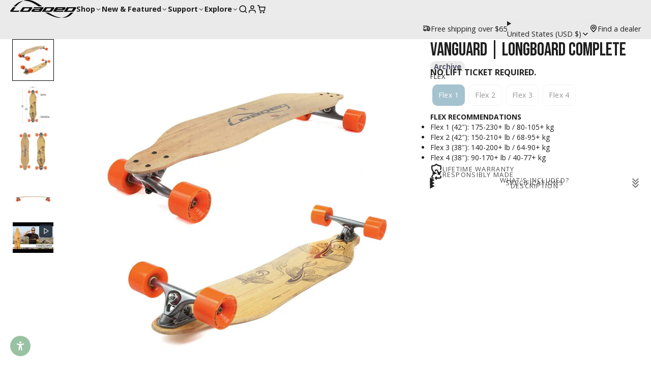

--- FILE ---
content_type: text/css
request_url: https://www.loadedboards.com/cdn/shop/t/105/assets/main-nav-grid.css?v=27289291503253874511764710722
body_size: -176
content:
.\#main-nav-grid{--main-nav-grid-_columns: var(--main-nav-grid-columns, 4);--main-nav-grid-gap: var(--glob-gutter);--main-nav-grid-title-size: 1.25rem;--main-nav-grid-title-weight: normal;--main-nav-grid-title-font: var(--glob-body-font);--main-nav-grid-title-transform: none;--main-nav-grid-menu-top-margin: var(--glob-size-3);--main-nav-grid-menu-gap: var(--glob-size-1)}.\#main-nav-grid.\@spaced{--main-nav-grid-menu-top-margin: var(--glob-size-4);--main-nav-grid-menu-gap: var(--glob-size-3);--main-nav-grid-gap: calc(var(--glob-gutter) * 1.25)}@media (max-width: 991px){.\#main-nav-grid{--main-nav-grid-_columns: 1;--main-nav-grid-gap: calc(var(--glob-gutter) * 1.25)}}.\#main-nav-grid.\@layout\:columns{gap:var(--main-nav-grid-gap);display:grid;grid-template-columns:repeat(var(--main-nav-grid-_columns),1fr)}.\#main-nav-grid.\@layout\:masonry{column-count:var(--main-nav-grid-_columns);column-gap:var(--main-nav-grid-gap)}.\#main-nav-grid.\@layout\:masonry .\#main-nav-grid-column{overflow:hidden;width:100%;break-inside:avoid-column;margin-bottom:var(--main-nav-grid-gap)}.\#main-nav-grid-title{font-size:var(--main-nav-grid-title-size);font-weight:var(--main-nav-grid-title-weight);font-family:var(--main-nav-grid-title-font);text-transform:var(--main-nav-grid-title-transform);line-height:1}.\#main-nav-grid-title>a{text-decoration:none;color:inherit}.\#main-nav-grid-title+.\#main-nav-grid-featured-image{margin-top:var(--glob-size-2)}.\#main-nav-grid-thumbnail{width:50px;margin-bottom:var(--glob-size-3);border-radius:var(--glob-border-radius-base);overflow:hidden}.\#main-nav-grid-featured-image{border-radius:var(--glob-border-radius-base);overflow:hidden;margin-bottom:var(--glob-size-3)}.\#main-nav-grid-menu{list-style:none;margin-top:var(--main-nav-grid-menu-top-margin);gap:var(--main-nav-grid-menu-gap);font-size:.95rem;display:flex;flex-direction:column}@media (max-width: 991px){.\#main-nav-grid-menu{font-size:1.1rem;gap:var(--glob-size-2);margin-top:var(--glob-size-4)}}.\#main-nav-grid-menu-link{text-decoration:none;color:inherit;opacity:.8;display:block}.\#main-nav-grid-menu-link:hover{opacity:1}.\#main-nav-grid-menu-view-all{margin-top:var(--glob-size-4);width:fit-content}
/*# sourceMappingURL=/cdn/shop/t/105/assets/main-nav-grid.css.map?v=27289291503253874511764710722 */


--- FILE ---
content_type: text/css
request_url: https://www.loadedboards.com/cdn/shop/t/105/assets/product-title.css?v=181594260211871743861764710762
body_size: -592
content:
.\#product-title {
  display: flex;
  flex-direction: column;
  gap: var(--glob-size-2);
}
.\#product-title .\#heading {
  line-height: 1.2;
}
.\#product-title-badges {
  display: flex;
  gap: var(--glob-size-2);
}
.\#product-title-badges .\#badge {
  font-size: var(--product-title-badge-size);
}

--- FILE ---
content_type: text/css
request_url: https://www.loadedboards.com/cdn/shop/t/105/assets/toast-notification.css?v=67943079202438401951764710778
body_size: -137
content:
.\#toast-notification{--toast-notification-error-icon-display: none;--toast-notification-success-icon-display: none;--toast-notification-warning-icon-display: none;--toast-notification-bg-color: var(--color-g-fg);--toast-notification-text-color: var(--color-g-text);--toast-notification-pointer-events: none;--toast-notification-opacity: 0}.\#toast-notification .\#toast-notification-msg:empty,.\#toast-notification .\#toast-notification-title:empty{display:none}@keyframes toast{0%{transform:translate(50%,150%)}}@keyframes toast-hide{to{transform:translate(50%,150%)}}.\#toast-notification.\@toasts{display:flex;align-items:center;position:fixed;z-index:23;bottom:-100%;opacity:var(--toast-notification-opacity);width:min(480px,95vw);box-shadow:var(--color-scheme-box-shadow-drop);border-radius:var(--glob-border-radius-base);padding:var(--glob-size-5) var(--glob-size-6);background-color:var(--toast-notification-bg-color);color:var(--toast-notification-text-color);right:50%;transition:var(--transition-base);transform:translate(50%)}@media (prefers-reduced-motion: reduce){.\#toast-notification.\@toasts{transition:0s}}.\#toast-notification.\@toasts.\!active{bottom:2rem;--toast-notification-pointer-events: auto;--toast-notification-opacity: 1}.\#toast-notification[data-type=error]{--toast-notification-error-icon-display: block;--toast-notification-bg-color: var(--color-g-danger);--toast-notification-text-color: var(--color-g-fg)}.\#toast-notification[data-type=success]{--toast-notification-success-icon-display: block;--toast-notification-bg-color: var(--color-g-success);--toast-notification-text-color: var(--color-g-fg)}.\#toast-notification[data-type=warning]{--toast-notification-warning-icon-display: block;--toast-notification-bg-color: var(--color-g-warning);--toast-notification-text-color: var(--color-g-fg)}.\#toast-notification-popover:popover-open{width:min(480px,95vw);display:flex;align-items:center;box-shadow:var(--color-scheme-box-shadow-drop);border-radius:var(--glob-border-radius-base);padding:var(--glob-size-5) var(--glob-size-6);background-color:var(--toast-notification-bg-color);color:var(--toast-notification-text-color);inset:unset;bottom:2rem;right:50%;transform:translate(50%);animation:toast .3s ease}@media (prefers-reduced-motion: reduce){.\#toast-notification-popover:popover-open{animation-name:fade-in}}.\#toast-notification:is([closing]) .\#toast-notification-popover{animation:toast-hide .3s ease}@media (prefers-reduced-motion: reduce){.\#toast-notification:is([closing]) .\#toast-notification-popover{animation-name:fade-out}}.\#toast-notification-icon{background-color:var(--toast-notification-text-color);color:var(--toast-notification-bg-color);border-radius:50%;padding:var(--glob-size-1)}.\#toast-notification-icon.\@type\:success{display:var(--toast-notification-success-icon-display)}.\#toast-notification-icon.\@type\:warning{display:var(--toast-notification-warning-icon-display)}.\#toast-notification-icon.\@type\:error{display:var(--toast-notification-error-icon-display)}.\#toast-notification-inner{display:flex;align-items:center;gap:var(--glob-size-5)}.\#toast-notification-close{position:absolute;transition:var(--transition-base);cursor:pointer;top:var(--glob-size-2);right:var(--glob-size-2);color:var(--toast-notification-text-color);opacity:.6}@media (prefers-reduced-motion: reduce){.\#toast-notification-close{transition:0s}}.\#toast-notification-close .\#icon{--size: 1.3rem}.\#toast-notification-close:hover{opacity:1}@media (max-width: 991px){.\#toast-notification-close{top:var(--glob-size-4);right:var(--glob-size-4)}.\#toast-notification-close:before{content:"";width:44px;height:44px;position:absolute;top:50%;left:50%;transform:translate(-50%,-50%)}}
/*# sourceMappingURL=/cdn/shop/t/105/assets/toast-notification.css.map?v=67943079202438401951764710778 */


--- FILE ---
content_type: text/css
request_url: https://cdn-widgetsrepository.yotpo.com/brandkit/custom-fonts/xGsBlw6TojUvEutHOvzt5IDwyKrraQNeCSe6N4ya/bebasnueue/bebasneuebold-700.css
body_size: -43
content:
@font-face {
      font-family: 'Bebas Nueue';
      font-weight: 700;
      font-display: swap;
      src: url('https://cdn-widgetsrepository.yotpo.com/brandkit/custom-fonts/xGsBlw6TojUvEutHOvzt5IDwyKrraQNeCSe6N4ya/bebasnueue/bebasneuebold.otf');
    }

--- FILE ---
content_type: text/css
request_url: https://cdn-widgetsrepository.yotpo.com/brandkit/custom-fonts/xGsBlw6TojUvEutHOvzt5IDwyKrraQNeCSe6N4ya/worksans/worksans-variablefont_wght-400.css
body_size: -32
content:
@font-face {
      font-family: 'Work Sans';
      font-weight: 400;
      font-display: swap;
      src: url('https://cdn-widgetsrepository.yotpo.com/brandkit/custom-fonts/xGsBlw6TojUvEutHOvzt5IDwyKrraQNeCSe6N4ya/worksans/worksans-variablefont_wght.ttf');
    }

--- FILE ---
content_type: text/javascript
request_url: https://www.loadedboards.com/cdn/shop/t/105/assets/product-variant-listener.js?v=92739623799991911711764710763
body_size: -367
content:
const{Core,Events}=Global,{$isEmpty,$replaceContent}=Global.Utils;customElements.define("product-variant-listener",class extends Core{propTypes={emptyable:Boolean,"variant-selector":Boolean};isMetaHidden=!1;render(){this.prop("emptyable")&&(this.$meta=this.closest("[data-meta-block]"),this._setMetaHidden()),this.sub(Events.VARIANT_UPDATE,this._onVariantUpdate)}_onVariantUpdate({targets}){try{$replaceContent(this,targets[this.id],!0),(this.prop("emptyable")||this.isMetaHidden)&&this._setMetaHidden(),this.dispatchEvent(new CustomEvent("update",{bubbles:!0}))}catch{console.log(`Can't find ${targets[this.id]} in update `)}}_setMetaHidden(state){this.isMetaHidden=state===void 0?$isEmpty(this):state,this.$meta.toggleAttribute("hidden",this.isMetaHidden)}}),customElements.define("product-variant-selector",class extends Core{render(){this.$({change:this._onVariantChange})}_onVariantChange(e){this.pub(Events.VARIANT_CHANGE,{optionValueId:e.target.dataset.optionValueId,optionIndex:e.target.dataset.optionIndex,variantId:e.target.dataset.variantId,imagePosition:e.target.dataset.imagePosition})}});
//# sourceMappingURL=/cdn/shop/t/105/assets/product-variant-listener.js.map?v=92739623799991911711764710763


--- FILE ---
content_type: text/javascript; charset=utf-8
request_url: https://www.loadedboards.com/products/vanguard-longboard-skateboard.js?currency=USD&country=US
body_size: 1777
content:
{"id":2973001744484,"title":"Vanguard | Longboard Complete","handle":"vanguard-longboard-skateboard","description":"\u003ch2\u003eNO LIFT TICKET REQUIRED.\u003c\/h2\u003e\n\u003cp\u003eThe Vanguard longboard brings lightweight snowboard-inspired construction and performance to the pavement. Camber, sidecuts, and high-energy flex allow for responsive carving, pumping, and commuting. Since 2002.\u003c\/p\u003e\n\u003cp\u003eAvailable in two lengths: 42″ (flex 1-2) and 38″ (flex 3-4).\u003c\/p\u003e\n\u003cp\u003e\u003cstrong\u003eIT’S RIGHT FOR YOU IF…\u003c\/strong\u003e\u003c\/p\u003e\n\u003cul\u003e\n\u003cli\u003eYou're a snowboarder and want to take the powder turns to the streets.\u003c\/li\u003e\n\u003cli\u003eYou want a roomy, comfortable platform with high-energy flex.\u003c\/li\u003e\n\u003cli\u003eYou want to ride a piece of history (it's the original Loaded carving system!).\u003c\/li\u003e\n\u003c\/ul\u003e\n\u003cp\u003e\u003cstrong\u003eLONGBOARD SPECS\u003c\/strong\u003e\u003c\/p\u003e\n\u003cul\u003e\n\u003cli\u003eLength: 42″ \/ 107 cm (flex 1-2), 38″ \/ 96.5 cm (flex 3-4)\u003c\/li\u003e\n\u003cli\u003eWidth: 8.5″ \/ 21.6 cm\u003c\/li\u003e\n\u003cli\u003eWheelbase: 35″ \/ 88.9 cm (flex 1-2), 31.5″ \/ 80.0 cm (flex 3-4)\u003c\/li\u003e\n\u003cli\u003eProfile: camber\u003c\/li\u003e\n\u003cli\u003eFlex: flexy\u003c\/li\u003e\n\u003cli\u003eWeight (deck only): 3.8 lb \/ 1.7 kg (flex 1-2), 2.7 lb \/ 1.2 kg (flex 3-4)\u003c\/li\u003e\n\u003c\/ul\u003e\n\u003cp\u003e\u003cstrong\u003eFLEX RECOMMENDATIONS\u003c\/strong\u003e\u003c\/p\u003e\n\u003cul\u003e\n\u003cli\u003eFlex 1: 175-230+ lb \/ 80-105+ kg\u003c\/li\u003e\n\u003cli\u003eFlex 2: 150-210+ lb \/ 68-95+ kg\u003c\/li\u003e\n\u003cli\u003eFlex 3: 140-200+ lb \/ 64-90+ kg\u003c\/li\u003e\n\u003cli\u003eFlex 4: 90-170+ lb \/ 40-77+ kg\u003c\/li\u003e\n\u003c\/ul\u003e\n\u003cp\u003e \u003c\/p\u003e\n\u003cdetails\u003e\n\u003cp\u003e \u003c\/p\u003e\n\u003csummary\u003e\u003cstrong\u003eCOMPLETE SETUP\u003c\/strong\u003e\u003c\/summary\u003e\n\u003cp\u003e \u003c\/p\u003e\n\u003cul\u003e\n\u003cli\u003eTrucks: Paris V3 180mm 50° (polished)\u003c\/li\u003e\n\u003cli\u003eWheels: Orangatang 75mm In Heat (80a, orange)\u003c\/li\u003e\n\u003cli\u003eBearings: Loaded Jehu V2\u003c\/li\u003e\n\u003cli\u003eHardware: Loaded button head (1″)\u003c\/li\u003e\n\u003c\/ul\u003e\n\u003cp\u003eYou can also build a \u003ca href=\"\/products\/vanguard-custom-complete\"\u003ecustom complete\u003c\/a\u003e.\u003c\/p\u003e\n\u003c\/details\u003e\n\u003cp\u003e \u003c\/p\u003e\n\u003cp\u003e\u003cbr\u003e\u003c\/p\u003e","published_at":"2023-08-15T16:24:13-07:00","created_at":"2019-03-05T15:22:39-08:00","vendor":"Loaded Boards","type":"Archived Longboard","tags":["Archived","Boards","completeprice-300-350","Dad Bod preconfig","deckprice-150-200","disciplines-carving-pumping","flex-flexy","Holiday Bundle","Kyoto Longbase Board Bag","length-37-42in-94-107cm","profile-camber","recommendedwheelssize-75-80-mm","topmount","truckmount:topmount","weight-2-3lb-0-9-1-4kg","weight-3-4lb-1-4-1-8kg","wheelbase-30-35in-76-89cm","width-8-0-8-5in-20-22cm","width-8-5-9-0in-22-23cm","YGroup_Vanguard","zip"],"price":31700,"price_min":31700,"price_max":31700,"available":false,"price_varies":false,"compare_at_price":null,"compare_at_price_min":0,"compare_at_price_max":0,"compare_at_price_varies":false,"variants":[{"id":44093966418164,"title":"Flex 1","option1":"Flex 1","option2":null,"option3":null,"sku":null,"requires_shipping":true,"taxable":true,"featured_image":{"id":39920032121076,"product_id":2973001744484,"position":3,"created_at":"2023-08-15T16:06:28-07:00","updated_at":"2023-08-15T16:06:28-07:00","alt":"Loaded Vanguard complete longboard skateboard","width":2048,"height":2048,"src":"https:\/\/cdn.shopify.com\/s\/files\/1\/0092\/1085\/5524\/products\/Loaded-Vanguard-2023-complete-hero-2048p.jpg?v=1692140788","variant_ids":[44093966418164,44093966450932,44093966483700,44093966516468]},"available":false,"name":"Vanguard | Longboard Complete - Flex 1","public_title":"Flex 1","options":["Flex 1"],"price":31700,"weight":4536,"compare_at_price":null,"inventory_management":"shopify","barcode":"819992022347","featured_media":{"alt":"Loaded Vanguard complete longboard skateboard","id":32520909914356,"position":3,"preview_image":{"aspect_ratio":1.0,"height":2048,"width":2048,"src":"https:\/\/cdn.shopify.com\/s\/files\/1\/0092\/1085\/5524\/products\/Loaded-Vanguard-2023-complete-hero-2048p.jpg?v=1692140788"}},"requires_selling_plan":false,"selling_plan_allocations":[]},{"id":44093966450932,"title":"Flex 2","option1":"Flex 2","option2":null,"option3":null,"sku":null,"requires_shipping":true,"taxable":true,"featured_image":{"id":39920032121076,"product_id":2973001744484,"position":3,"created_at":"2023-08-15T16:06:28-07:00","updated_at":"2023-08-15T16:06:28-07:00","alt":"Loaded Vanguard complete longboard skateboard","width":2048,"height":2048,"src":"https:\/\/cdn.shopify.com\/s\/files\/1\/0092\/1085\/5524\/products\/Loaded-Vanguard-2023-complete-hero-2048p.jpg?v=1692140788","variant_ids":[44093966418164,44093966450932,44093966483700,44093966516468]},"available":false,"name":"Vanguard | Longboard Complete - Flex 2","public_title":"Flex 2","options":["Flex 2"],"price":31700,"weight":4536,"compare_at_price":null,"inventory_management":"shopify","barcode":"819992022354","featured_media":{"alt":"Loaded Vanguard complete longboard skateboard","id":32520909914356,"position":3,"preview_image":{"aspect_ratio":1.0,"height":2048,"width":2048,"src":"https:\/\/cdn.shopify.com\/s\/files\/1\/0092\/1085\/5524\/products\/Loaded-Vanguard-2023-complete-hero-2048p.jpg?v=1692140788"}},"requires_selling_plan":false,"selling_plan_allocations":[]},{"id":44093966483700,"title":"Flex 3","option1":"Flex 3","option2":null,"option3":null,"sku":null,"requires_shipping":true,"taxable":true,"featured_image":{"id":39920032121076,"product_id":2973001744484,"position":3,"created_at":"2023-08-15T16:06:28-07:00","updated_at":"2023-08-15T16:06:28-07:00","alt":"Loaded Vanguard complete longboard skateboard","width":2048,"height":2048,"src":"https:\/\/cdn.shopify.com\/s\/files\/1\/0092\/1085\/5524\/products\/Loaded-Vanguard-2023-complete-hero-2048p.jpg?v=1692140788","variant_ids":[44093966418164,44093966450932,44093966483700,44093966516468]},"available":false,"name":"Vanguard | Longboard Complete - Flex 3","public_title":"Flex 3","options":["Flex 3"],"price":31700,"weight":4536,"compare_at_price":null,"inventory_management":"shopify","barcode":"819992022361","featured_media":{"alt":"Loaded Vanguard complete longboard skateboard","id":32520909914356,"position":3,"preview_image":{"aspect_ratio":1.0,"height":2048,"width":2048,"src":"https:\/\/cdn.shopify.com\/s\/files\/1\/0092\/1085\/5524\/products\/Loaded-Vanguard-2023-complete-hero-2048p.jpg?v=1692140788"}},"requires_selling_plan":false,"selling_plan_allocations":[]},{"id":44093966516468,"title":"Flex 4","option1":"Flex 4","option2":null,"option3":null,"sku":null,"requires_shipping":true,"taxable":true,"featured_image":{"id":39920032121076,"product_id":2973001744484,"position":3,"created_at":"2023-08-15T16:06:28-07:00","updated_at":"2023-08-15T16:06:28-07:00","alt":"Loaded Vanguard complete longboard skateboard","width":2048,"height":2048,"src":"https:\/\/cdn.shopify.com\/s\/files\/1\/0092\/1085\/5524\/products\/Loaded-Vanguard-2023-complete-hero-2048p.jpg?v=1692140788","variant_ids":[44093966418164,44093966450932,44093966483700,44093966516468]},"available":false,"name":"Vanguard | Longboard Complete - Flex 4","public_title":"Flex 4","options":["Flex 4"],"price":31700,"weight":4536,"compare_at_price":null,"inventory_management":"shopify","barcode":"819992022378","featured_media":{"alt":"Loaded Vanguard complete longboard skateboard","id":32520909914356,"position":3,"preview_image":{"aspect_ratio":1.0,"height":2048,"width":2048,"src":"https:\/\/cdn.shopify.com\/s\/files\/1\/0092\/1085\/5524\/products\/Loaded-Vanguard-2023-complete-hero-2048p.jpg?v=1692140788"}},"requires_selling_plan":false,"selling_plan_allocations":[]}],"images":["\/\/cdn.shopify.com\/s\/files\/1\/0092\/1085\/5524\/products\/Vanguard-Completes-web.jpg?v=1551828452","\/\/cdn.shopify.com\/s\/files\/1\/0092\/1085\/5524\/products\/Vanguard-setup-infographic-diagram.jpg?v=1692140788","\/\/cdn.shopify.com\/s\/files\/1\/0092\/1085\/5524\/products\/Loaded-Vanguard-2023-complete-hero-2048p.jpg?v=1692140788","\/\/cdn.shopify.com\/s\/files\/1\/0092\/1085\/5524\/products\/Loaded-Vanguard-2023-complete-plan-2048p.jpg?v=1692140788","\/\/cdn.shopify.com\/s\/files\/1\/0092\/1085\/5524\/products\/Loaded-Vanguard-2023-complete-profile-2048p.jpg?v=1692140788"],"featured_image":"\/\/cdn.shopify.com\/s\/files\/1\/0092\/1085\/5524\/products\/Vanguard-Completes-web.jpg?v=1551828452","options":[{"name":"Flex","position":1,"values":["Flex 1","Flex 2","Flex 3","Flex 4"]}],"url":"\/products\/vanguard-longboard-skateboard","media":[{"alt":"Loaded Vanguard complete longboard skateboard","id":3369283846244,"position":1,"preview_image":{"aspect_ratio":1.0,"height":1100,"width":1100,"src":"https:\/\/cdn.shopify.com\/s\/files\/1\/0092\/1085\/5524\/products\/Vanguard-Completes-web.jpg?v=1551828452"},"aspect_ratio":1.0,"height":1100,"media_type":"image","src":"https:\/\/cdn.shopify.com\/s\/files\/1\/0092\/1085\/5524\/products\/Vanguard-Completes-web.jpg?v=1551828452","width":1100},{"alt":"Loaded Vanguard complete longboard skateboard setup infographic","id":32520909881588,"position":2,"preview_image":{"aspect_ratio":1.0,"height":2048,"width":2048,"src":"https:\/\/cdn.shopify.com\/s\/files\/1\/0092\/1085\/5524\/products\/Vanguard-setup-infographic-diagram.jpg?v=1692140788"},"aspect_ratio":1.0,"height":2048,"media_type":"image","src":"https:\/\/cdn.shopify.com\/s\/files\/1\/0092\/1085\/5524\/products\/Vanguard-setup-infographic-diagram.jpg?v=1692140788","width":2048},{"alt":"Loaded Vanguard complete longboard skateboard","id":32520909914356,"position":3,"preview_image":{"aspect_ratio":1.0,"height":2048,"width":2048,"src":"https:\/\/cdn.shopify.com\/s\/files\/1\/0092\/1085\/5524\/products\/Loaded-Vanguard-2023-complete-hero-2048p.jpg?v=1692140788"},"aspect_ratio":1.0,"height":2048,"media_type":"image","src":"https:\/\/cdn.shopify.com\/s\/files\/1\/0092\/1085\/5524\/products\/Loaded-Vanguard-2023-complete-hero-2048p.jpg?v=1692140788","width":2048},{"alt":"Loaded Vanguard complete longboard skateboard","id":32520909947124,"position":4,"preview_image":{"aspect_ratio":1.0,"height":2048,"width":2048,"src":"https:\/\/cdn.shopify.com\/s\/files\/1\/0092\/1085\/5524\/products\/Loaded-Vanguard-2023-complete-plan-2048p.jpg?v=1692140788"},"aspect_ratio":1.0,"height":2048,"media_type":"image","src":"https:\/\/cdn.shopify.com\/s\/files\/1\/0092\/1085\/5524\/products\/Loaded-Vanguard-2023-complete-plan-2048p.jpg?v=1692140788","width":2048},{"alt":"Loaded Vanguard complete longboard skateboard","id":32520909979892,"position":5,"preview_image":{"aspect_ratio":1.0,"height":2048,"width":2048,"src":"https:\/\/cdn.shopify.com\/s\/files\/1\/0092\/1085\/5524\/products\/Loaded-Vanguard-2023-complete-profile-2048p.jpg?v=1692140788"},"aspect_ratio":1.0,"height":2048,"media_type":"image","src":"https:\/\/cdn.shopify.com\/s\/files\/1\/0092\/1085\/5524\/products\/Loaded-Vanguard-2023-complete-profile-2048p.jpg?v=1692140788","width":2048},{"alt":"Person holding a skateboard outdoors with a city skyline background","id":35958901211380,"position":6,"preview_image":{"aspect_ratio":1.333,"height":360,"width":480,"src":"https:\/\/cdn.shopify.com\/s\/files\/1\/0092\/1085\/5524\/files\/preview_images\/hqdefault_274ac9c9-d362-40bf-9a0f-c93de4535af6.jpg?v=1735859602"},"aspect_ratio":1.77,"external_id":"4Mcu5pti2JQ","host":"youtube","media_type":"external_video"}],"requires_selling_plan":false,"selling_plan_groups":[]}

--- FILE ---
content_type: text/javascript
request_url: https://www.loadedboards.com/cdn/shop/t/105/assets/product-variant-provider.js?v=159666015438663312461764710763
body_size: 759
content:
const{Core,Events,Cache}=Global,{$fetch,$loading,$JSON}=Global.Utils,CACHE_KEY="variant-provider";function elementsToMap(elements){return elements.reduce((acc,element)=>(element.id&&(acc[element.id]=element.cloneNode(!0)),acc),{})}class OptionsHistory{constructor(limit){this.limit=limit,this.items=Array.from(Array(limit).keys())}add(item){if(this.lastItem===item)return;const index=this.items.indexOf(item);this.items.splice(index,1),this.items.push(item),this.items.length>this.limit&&this.items.shift()}get lastItem(){return this.items.at(-1)}getValidOption(options){for(const optionIndex of this.items)if(options[optionIndex]&&this.lastItem!==optionIndex)return{...options[optionIndex],optionIndex};return null}}customElements.define("product-variant-provider",class extends Core{propTypes={"product-page":Boolean,"product-url":String,"initial-variant-id":String,"initial-image-position":Number,"initial-selling-plan":String,"allow-unavailable-variants":Boolean,"no-cache":Boolean,"initial-options-state":String};elements={$:["product-meta"],listeners:["product-variant-listener"]};render(){this.smartSelect=!this.prop("allow-unavailable-variants"),this.sub(Events.VARIANT_CHANGE,this._changeVariant),this.sub(Events.SELLING_PLAN_CHANGE,this._onSellingPlanChange),this._initState()}async _initState(){this.currentState={variantId:this.prop("initial-variant-id"),optionValueIds:this.prop("initial-options-state").split(","),variantImagePosition:this.prop("initial-image-position"),sellingPlanId:this.prop("initial-selling-plan")},this.smartSelect&&(this.optionsHistory=new OptionsHistory(this.currentState.optionValueIds.length)),this._initCache()}_initCache(){if(!this.prop("no-cache")){if(!Cache.has(this.cacheKey)){Cache.set(this.cacheKey,{listeners:elementsToMap(this.$("listeners"))});return}setTimeout(()=>{this._publishUpdates()},20)}}_changeVariant({optionValueId,optionIndex,variantId,imagePosition}){this.currentState.optionValueIds[+optionIndex]=optionValueId,this.currentState.variantId=variantId||void 0,this.currentState.variantImagePosition=imagePosition,this.smartSelect&&this.optionsHistory.add(+optionIndex),this._handleUpdate()}async _handleUpdate(){this.pub(Events.VARIANT_UNAVAILABLE,!this.currentState.variantId),await this._updateCache(),this._publishUpdates(),this._updateProps(),this.prop("product-page")&&this._updateBrowserHistory()}async _updateCache(){if(Cache.has(this.cacheKey)&&!this.prop("no-cache"))return;const $listeners=await this._fetchDoc();$listeners&&Cache.set(this.cacheKey,{listeners:elementsToMap($listeners)})}_updateProps(){this.setProp("initial-variant-id",this.currentState.variantId),this.setProp("initial-image-position",this.currentState.variantImagePosition),this.setProp("initial-selling-plan",this.currentState.sellingPlanId)}_publishUpdates(){Cache.has(this.cacheKey)&&this.pub(Events.VARIANT_UPDATE,{imageIndex:Number(this.currentState.variantImagePosition)-1,imagePosition:this.currentState.variantImagePosition,targets:Cache.get(this.cacheKey).listeners})}get cacheKey(){return`${CACHE_KEY}-${this.sectionId}-${this.currentState.variantId}-${this.optionValueIdsString}-${this.currentState.sellingPlanId}`}get optionValueIdsString(){return this.currentState.optionValueIds.toString()}async _fetchDoc(){const $doc=await $fetch(this.prop("product-url"),{before:this._loading(!0),after:this._loading(!1),params:{selling_plan:this.currentState.sellingPlanId,section_id:this.sectionId,option_values:this.optionValueIdsString},select:`#${this.id}`});if(this.smartSelect&&!this.currentState.variantId){const $availableOptionsJSON=$doc.querySelector("[data-available-options-json]");if(this._smartSelectVariant($availableOptionsJSON))return null}return this._getListenersFromDoc($doc)}_getListenersFromDoc($doc){return Array.from($doc.querySelectorAll("product-variant-listener"))}_smartSelectVariant(optionsJSON){if(!optionsJSON)return console.error("JSON schema for smart select variants is missing"),!1;let options;try{options=$JSON(optionsJSON)}catch(e){return console.error(e),!1}const matchOption=this.optionsHistory.getValidOption(options);return matchOption?(this._changeVariant(matchOption),!0):!1}_loading(state){return()=>{$loading(this.$("product-meta"),state)}}_updateBrowserHistory(){window.history.replaceState({},null,`${window.location.pathname}?${this.historyURLParams.toString()}`)}_onSellingPlanChange({sellingPlanId}){this.currentState.sellingPlanId=sellingPlanId,this._handleUpdate()}get historyURLParams(){const URLParams=new URLSearchParams({});return this.currentState.variantId&&URLParams.set("variant",this.currentState.variantId),this.currentState.sellingPlanId?URLParams.set("selling_plan",this.currentState.sellingPlanId):URLParams.delete("selling_plan"),new URLSearchParams(URLParams)}});
//# sourceMappingURL=/cdn/shop/t/105/assets/product-variant-provider.js.map?v=159666015438663312461764710763


--- FILE ---
content_type: text/javascript; charset=utf-8
request_url: https://www.loadedboards.com/products/symtail-longboard-skateboard.js
body_size: 1630
content:
{"id":8357732974836,"title":"Symtail | Longboard Complete","handle":"symtail-longboard-skateboard","description":"\u003ch2\u003ePARTY IN THE FRONT. PARTY IN THE BACK.\u003c\/h2\u003e\n\u003cp\u003eStaying true to Loaded’s foundational passion for carving and pumping in a lively flex-camber profile, the Symtail also empowers riders to explore freestyle and dancing maneuvers with its symmetrical shape and nose and tail kicks. It’s a classic concept for a contemporary carver looking to pump and flow through parking garages, city streets, back roads, and anywhere in between.\u003c\/p\u003e\n\n\u003cp\u003e\u003cstrong\u003eIT’S RIGHT FOR YOU IF…\u003c\/strong\u003e\u003c\/p\u003e\n\u003cul\u003e\n\u003cli\u003eYou want a lively carving and pumping experience in Loaded’s classic flexy camber construction.\u003c\/li\u003e\n\u003cli\u003eYou have an active riding style and want your board to return every bit of energy that you put in.\u003c\/li\u003e\n\u003cli\u003eYou like to mix up your turns with some dancing and freestyle flavor.\u003c\/li\u003e\n\u003c\/ul\u003e\n\n\u003cp\u003e\u003cstrong\u003eLONGBOARD SPECS\u003c\/strong\u003e\u003c\/p\u003e\n\u003cul\u003e\n\u003cli\u003eLength: 39.5″ \/ 100 cm\u003c\/li\u003e\n\u003cli\u003eWidth: 8.75″ \/ 22.2 cm\u003c\/li\u003e\n\u003cli\u003eWheelbase: 27″ \/ 68.6 cm\u003c\/li\u003e\n\u003cli\u003eProfile: camber\u003c\/li\u003e\n\u003cli\u003eFlex: flexy\u003c\/li\u003e\n\u003cli\u003eWeight (deck only): 2.7 lb \/ 1.2 kg\u003c\/li\u003e\n\u003c\/ul\u003e\n\n\u003cp\u003e\u003cstrong\u003eFLEX RECOMMENDATIONS\u003c\/strong\u003e\u003c\/p\u003e\n\u003cul\u003e\n\u003cli\u003eFlex 1: 170-270+ lb \/ 77-122+ kg\u003c\/li\u003e\n\u003cli\u003eFlex 2: 125-215+ lb \/ 57-98+ kg\u003c\/li\u003e\n\u003c\/ul\u003e\n\n\u003cp\u003e\u003cstrong\u003eCOMPLETE SETUP\u003c\/strong\u003e\u003c\/p\u003e\n\u003cul\u003e\n\u003cli\u003eDeck: Loaded Symtail\u003c\/li\u003e\n\u003cli\u003eTrucks: Paris V3 165mm 50° (Jet Black)\u003c\/li\u003e\n\u003cli\u003eWheels: Orangatang 70mm 4President (80a, orange)\u003c\/li\u003e\n\u003cli\u003eBearings: Loaded Jehu V2\u003c\/li\u003e\n\u003cli\u003eHardware: Loaded button head (1″)\u003c\/li\u003e\n\u003c\/ul\u003e","published_at":"2024-03-14T21:49:13-07:00","created_at":"2024-02-20T15:03:25-08:00","vendor":"Loaded Boards","type":"Longboard","tags":["Boards","completeprice-300-350","deckprice-200-250","Description Top","disciplines-carving-pumping","disciplines-dancing-freestyle","Fattail","FBT Symtail","flex-flexy","Holiday Bundle","length-37-42in-94-107cm","Pintail","profile-camber","recommendedwheelssize-65-75-mm","topmount","truckmount:topmount","weight-2-3lb-0-9-1-4kg","wheelbase-25-30in-64-76cm","width-8-5-9-0in-22-23cm","YGroup_Symtail","zip"],"price":34200,"price_min":34200,"price_max":34200,"available":true,"price_varies":false,"compare_at_price":null,"compare_at_price_min":0,"compare_at_price_max":0,"compare_at_price_varies":false,"variants":[{"id":44606826414324,"title":"Flex 1","option1":"Flex 1","option2":null,"option3":null,"sku":"SYC1","requires_shipping":true,"taxable":true,"featured_image":{"id":40814395064564,"product_id":8357732974836,"position":1,"created_at":"2024-02-20T15:03:25-08:00","updated_at":"2024-02-20T15:03:25-08:00","alt":"Loaded Symtail complete longboard skateboard","width":2048,"height":2048,"src":"https:\/\/cdn.shopify.com\/s\/files\/1\/0092\/1085\/5524\/products\/Loaded-Symtail-complete-hero-2048p.jpg?v=1708470205","variant_ids":[44606826414324,44606826447092]},"available":true,"name":"Symtail | Longboard Complete - Flex 1","public_title":"Flex 1","options":["Flex 1"],"price":34200,"weight":4309,"compare_at_price":null,"inventory_management":"shopify","barcode":"819992023979","featured_media":{"alt":"Loaded Symtail complete longboard skateboard","id":33435483930868,"position":1,"preview_image":{"aspect_ratio":1.0,"height":2048,"width":2048,"src":"https:\/\/cdn.shopify.com\/s\/files\/1\/0092\/1085\/5524\/products\/Loaded-Symtail-complete-hero-2048p.jpg?v=1708470205"}},"requires_selling_plan":false,"selling_plan_allocations":[]},{"id":44606826447092,"title":"Flex 2","option1":"Flex 2","option2":null,"option3":null,"sku":"SYC2","requires_shipping":true,"taxable":true,"featured_image":{"id":40814395064564,"product_id":8357732974836,"position":1,"created_at":"2024-02-20T15:03:25-08:00","updated_at":"2024-02-20T15:03:25-08:00","alt":"Loaded Symtail complete longboard skateboard","width":2048,"height":2048,"src":"https:\/\/cdn.shopify.com\/s\/files\/1\/0092\/1085\/5524\/products\/Loaded-Symtail-complete-hero-2048p.jpg?v=1708470205","variant_ids":[44606826414324,44606826447092]},"available":true,"name":"Symtail | Longboard Complete - Flex 2","public_title":"Flex 2","options":["Flex 2"],"price":34200,"weight":4309,"compare_at_price":null,"inventory_management":"shopify","barcode":"819992023986","featured_media":{"alt":"Loaded Symtail complete longboard skateboard","id":33435483930868,"position":1,"preview_image":{"aspect_ratio":1.0,"height":2048,"width":2048,"src":"https:\/\/cdn.shopify.com\/s\/files\/1\/0092\/1085\/5524\/products\/Loaded-Symtail-complete-hero-2048p.jpg?v=1708470205"}},"requires_selling_plan":false,"selling_plan_allocations":[]}],"images":["\/\/cdn.shopify.com\/s\/files\/1\/0092\/1085\/5524\/products\/Loaded-Symtail-complete-hero-2048p.jpg?v=1708470205","\/\/cdn.shopify.com\/s\/files\/1\/0092\/1085\/5524\/files\/Symtail-setup-infographic-diagram_c46c65fb-a7c1-4e90-95e1-bc069cd2f094.jpg?v=1708643821","\/\/cdn.shopify.com\/s\/files\/1\/0092\/1085\/5524\/products\/Loaded-Symtail-complete-plan-2048p.jpg?v=1708643821","\/\/cdn.shopify.com\/s\/files\/1\/0092\/1085\/5524\/products\/Loaded-Symtail-complete-profile-2048p.jpg?v=1708643821"],"featured_image":"\/\/cdn.shopify.com\/s\/files\/1\/0092\/1085\/5524\/products\/Loaded-Symtail-complete-hero-2048p.jpg?v=1708470205","options":[{"name":"Flex","position":1,"values":["Flex 1","Flex 2"]}],"url":"\/products\/symtail-longboard-skateboard","media":[{"alt":"Loaded Symtail complete longboard skateboard","id":33435483930868,"position":1,"preview_image":{"aspect_ratio":1.0,"height":2048,"width":2048,"src":"https:\/\/cdn.shopify.com\/s\/files\/1\/0092\/1085\/5524\/products\/Loaded-Symtail-complete-hero-2048p.jpg?v=1708470205"},"aspect_ratio":1.0,"height":2048,"media_type":"image","src":"https:\/\/cdn.shopify.com\/s\/files\/1\/0092\/1085\/5524\/products\/Loaded-Symtail-complete-hero-2048p.jpg?v=1708470205","width":2048},{"alt":"Loaded Symtail complete longboard skateboard setup infographic","id":33449569026292,"position":2,"preview_image":{"aspect_ratio":1.0,"height":2048,"width":2048,"src":"https:\/\/cdn.shopify.com\/s\/files\/1\/0092\/1085\/5524\/files\/Symtail-setup-infographic-diagram_c46c65fb-a7c1-4e90-95e1-bc069cd2f094.jpg?v=1708643821"},"aspect_ratio":1.0,"height":2048,"media_type":"image","src":"https:\/\/cdn.shopify.com\/s\/files\/1\/0092\/1085\/5524\/files\/Symtail-setup-infographic-diagram_c46c65fb-a7c1-4e90-95e1-bc069cd2f094.jpg?v=1708643821","width":2048},{"alt":"Loaded Symtail complete longboard skateboard","id":33435483963636,"position":3,"preview_image":{"aspect_ratio":1.0,"height":2048,"width":2048,"src":"https:\/\/cdn.shopify.com\/s\/files\/1\/0092\/1085\/5524\/products\/Loaded-Symtail-complete-plan-2048p.jpg?v=1708643821"},"aspect_ratio":1.0,"height":2048,"media_type":"image","src":"https:\/\/cdn.shopify.com\/s\/files\/1\/0092\/1085\/5524\/products\/Loaded-Symtail-complete-plan-2048p.jpg?v=1708643821","width":2048},{"alt":"Loaded Symtail complete longboard skateboard","id":33435483996404,"position":4,"preview_image":{"aspect_ratio":1.0,"height":2048,"width":2048,"src":"https:\/\/cdn.shopify.com\/s\/files\/1\/0092\/1085\/5524\/products\/Loaded-Symtail-complete-profile-2048p.jpg?v=1708643821"},"aspect_ratio":1.0,"height":2048,"media_type":"image","src":"https:\/\/cdn.shopify.com\/s\/files\/1\/0092\/1085\/5524\/products\/Loaded-Symtail-complete-profile-2048p.jpg?v=1708643821","width":2048},{"alt":"A person holding a skateboard with artistic designs, featuring the text 'SYMTAIL' in bold.","id":35957988819188,"position":5,"preview_image":{"aspect_ratio":1.333,"height":360,"width":480,"src":"https:\/\/cdn.shopify.com\/s\/files\/1\/0092\/1085\/5524\/files\/preview_images\/hqdefault_9db5427c-d179-4efa-872f-04cf48bb932c.jpg?v=1735838064"},"aspect_ratio":1.77,"external_id":"KhaycYbhutM","host":"youtube","media_type":"external_video"}],"requires_selling_plan":false,"selling_plan_groups":[]}

--- FILE ---
content_type: application/x-javascript; charset=utf-8
request_url: https://bundler.nice-team.net/app/shop/status/loaded-boards.myshopify.com.js?1768746531
body_size: -384
content:
var bundler_settings_updated='1768241608';

--- FILE ---
content_type: text/javascript; charset=utf-8
request_url: https://www.loadedboards.com/products/dervish-sama-longboard-skateboard.js
body_size: 834
content:
{"id":2972200435812,"title":"Dervish Sama | Longboard Complete","handle":"dervish-sama-longboard-skateboard","description":"\u003ch2\u003eDROP-THROUGH CARVING BLISS.\u003c\/h2\u003e\n\u003cp\u003eDesigned as an intuitive carving and pumping board, the Dervish Sama longboard is low and easy to ride for both the first-time skater looking to cruise around town and the experienced rider seeking a soulful, snowboard-inspired ride and the ability to explore longboard dancing and freestyle.\u003c\/p\u003e\n\n\u003cp\u003e\u003cstrong\u003eLONGBOARD SPECS\u003c\/strong\u003e\u003c\/p\u003e\n\u003cul\u003e\n  \u003cli\u003eLength: 42.8″ \/ 109 cm\u003c\/li\u003e\n  \u003cli\u003eWidth: 9″ \/ 22.9 cm\u003c\/li\u003e\n  \u003cli\u003eWheelbase: 31.5″ \/ 80.0 cm\u003c\/li\u003e\n  \u003cli\u003eProfile: camber\u003c\/li\u003e\n  \u003cli\u003eFlex: flexy\u003c\/li\u003e\n  \u003cli\u003eWeight (deck only): 3.0-3.6 lb \/ 1.4-1.6 kg\u003c\/li\u003e\n\u003c\/ul\u003e\n\n\u003cp\u003e\u003cstrong\u003eFLEX RECOMMENDATIONS\u003c\/strong\u003e\u003c\/p\u003e\n\u003cul\u003e\n  \u003cli\u003eFlex 1: 170-270+ lb \/ 75-122+ kg\u003c\/li\u003e\n  \u003cli\u003eFlex 2: 90-185+ lb \/ 40-84+ kg\u003c\/li\u003e\n\u003c\/ul\u003e\n\n\u003cp\u003e\u003cstrong\u003eCOMPLETE SETUP\u003c\/strong\u003e\u003c\/p\u003e\n\u003cul\u003e\n  \u003cli\u003eDeck: Loaded Dervish Sama\u003c\/li\u003e\n  \u003cli\u003eTrucks: Paris V3 180mm 50° (polished)\u003c\/li\u003e\n  \u003cli\u003eWheels: Orangatang 75mm In Heat (80a, orange)\u003c\/li\u003e\n  \u003cli\u003eBearings: Loaded Jehu V2\u003c\/li\u003e\n  \u003cli\u003eRisers: Loaded 1\/16″ drop-through shock pads\u003c\/li\u003e\n  \u003cli\u003eHardware: Loaded button head (1″)\u003c\/li\u003e\n\u003c\/ul\u003e","published_at":"2019-02-13T12:01:41-08:00","created_at":"2019-03-05T13:24:35-08:00","vendor":"Loaded Boards","type":"Longboard","tags":["Boards","completeprice-300-350","deckprice-150-200","disciplines-carving-pumping","disciplines-dancing-freestyle","dropthrough","flex-flexy","Holiday Bundle","Kyoto Longbase Board Bag","length-42-50in-107-127cm","profile-camber","recommendedwheelssize-75-80-mm","truckmount:dropthrough","weight-3-4lb-1-4-1-8kg","wheelbase-30-35in-76-89cm","width-8-5-9-0in-22-23cm","width-9-0-9-5in-23-24cm","YGroup_DervishSama","zip"],"price":32800,"price_min":32800,"price_max":32800,"available":true,"price_varies":false,"compare_at_price":null,"compare_at_price_min":0,"compare_at_price_max":0,"compare_at_price_varies":false,"variants":[{"id":43883650121972,"title":"Flex 1","option1":"Flex 1","option2":null,"option3":null,"sku":"DS1","requires_shipping":true,"taxable":true,"featured_image":{"id":39478878535924,"product_id":2972200435812,"position":1,"created_at":"2023-05-04T14:23:36-07:00","updated_at":"2024-12-12T15:17:07-08:00","alt":"Loaded Dervish Sama longboard skateboard complete","width":2048,"height":2048,"src":"https:\/\/cdn.shopify.com\/s\/files\/1\/0092\/1085\/5524\/files\/Loaded-Dervish-Sama-2023-complete-hero-2048p.jpg?v=1734045427","variant_ids":[43883650121972,43883650154740]},"available":false,"name":"Dervish Sama | Longboard Complete - Flex 1","public_title":"Flex 1","options":["Flex 1"],"price":32800,"weight":4672,"compare_at_price":null,"inventory_management":"shopify","barcode":"819992022095","featured_media":{"alt":"Loaded Dervish Sama longboard skateboard complete","id":32073743827188,"position":1,"preview_image":{"aspect_ratio":1.0,"height":2048,"width":2048,"src":"https:\/\/cdn.shopify.com\/s\/files\/1\/0092\/1085\/5524\/files\/Loaded-Dervish-Sama-2023-complete-hero-2048p.jpg?v=1734045427"}},"requires_selling_plan":false,"selling_plan_allocations":[]},{"id":43883650154740,"title":"Flex 2","option1":"Flex 2","option2":null,"option3":null,"sku":"DS2","requires_shipping":true,"taxable":true,"featured_image":{"id":39478878535924,"product_id":2972200435812,"position":1,"created_at":"2023-05-04T14:23:36-07:00","updated_at":"2024-12-12T15:17:07-08:00","alt":"Loaded Dervish Sama longboard skateboard complete","width":2048,"height":2048,"src":"https:\/\/cdn.shopify.com\/s\/files\/1\/0092\/1085\/5524\/files\/Loaded-Dervish-Sama-2023-complete-hero-2048p.jpg?v=1734045427","variant_ids":[43883650121972,43883650154740]},"available":true,"name":"Dervish Sama | Longboard Complete - Flex 2","public_title":"Flex 2","options":["Flex 2"],"price":32800,"weight":4990,"compare_at_price":null,"inventory_management":"shopify","barcode":"819992022101","featured_media":{"alt":"Loaded Dervish Sama longboard skateboard complete","id":32073743827188,"position":1,"preview_image":{"aspect_ratio":1.0,"height":2048,"width":2048,"src":"https:\/\/cdn.shopify.com\/s\/files\/1\/0092\/1085\/5524\/files\/Loaded-Dervish-Sama-2023-complete-hero-2048p.jpg?v=1734045427"}},"requires_selling_plan":false,"selling_plan_allocations":[]}],"images":["\/\/cdn.shopify.com\/s\/files\/1\/0092\/1085\/5524\/files\/Loaded-Dervish-Sama-2023-complete-hero-2048p.jpg?v=1734045427","\/\/cdn.shopify.com\/s\/files\/1\/0092\/1085\/5524\/files\/Dervish-Sama-setup-infographic-diagram.jpg?v=1747162506","\/\/cdn.shopify.com\/s\/files\/1\/0092\/1085\/5524\/files\/Loaded-Dervish-Sama-2023-complete-plan-2048p.jpg?v=1747162506","\/\/cdn.shopify.com\/s\/files\/1\/0092\/1085\/5524\/files\/Loaded-Dervish-Sama-2023-complete-profile-2048p.jpg?v=1747162506"],"featured_image":"\/\/cdn.shopify.com\/s\/files\/1\/0092\/1085\/5524\/files\/Loaded-Dervish-Sama-2023-complete-hero-2048p.jpg?v=1734045427","options":[{"name":"Flex","position":1,"values":["Flex 1","Flex 2"]}],"url":"\/products\/dervish-sama-longboard-skateboard","media":[{"alt":"Loaded Dervish Sama longboard skateboard complete","id":32073743827188,"position":1,"preview_image":{"aspect_ratio":1.0,"height":2048,"width":2048,"src":"https:\/\/cdn.shopify.com\/s\/files\/1\/0092\/1085\/5524\/files\/Loaded-Dervish-Sama-2023-complete-hero-2048p.jpg?v=1734045427"},"aspect_ratio":1.0,"height":2048,"media_type":"image","src":"https:\/\/cdn.shopify.com\/s\/files\/1\/0092\/1085\/5524\/files\/Loaded-Dervish-Sama-2023-complete-hero-2048p.jpg?v=1734045427","width":2048},{"alt":"Loaded Dervish Sama longboard skateboard setup components and dimensions","id":32088350097652,"position":2,"preview_image":{"aspect_ratio":1.0,"height":2048,"width":2048,"src":"https:\/\/cdn.shopify.com\/s\/files\/1\/0092\/1085\/5524\/files\/Dervish-Sama-setup-infographic-diagram.jpg?v=1747162506"},"aspect_ratio":1.0,"height":2048,"media_type":"image","src":"https:\/\/cdn.shopify.com\/s\/files\/1\/0092\/1085\/5524\/files\/Dervish-Sama-setup-infographic-diagram.jpg?v=1747162506","width":2048},{"alt":"Loaded Dervish Sama longboard skateboard complete","id":32073743859956,"position":3,"preview_image":{"aspect_ratio":1.0,"height":2048,"width":2048,"src":"https:\/\/cdn.shopify.com\/s\/files\/1\/0092\/1085\/5524\/files\/Loaded-Dervish-Sama-2023-complete-plan-2048p.jpg?v=1747162506"},"aspect_ratio":1.0,"height":2048,"media_type":"image","src":"https:\/\/cdn.shopify.com\/s\/files\/1\/0092\/1085\/5524\/files\/Loaded-Dervish-Sama-2023-complete-plan-2048p.jpg?v=1747162506","width":2048},{"alt":"Loaded Dervish Sama longboard skateboard complete","id":32073743794420,"position":4,"preview_image":{"aspect_ratio":1.0,"height":2048,"width":2048,"src":"https:\/\/cdn.shopify.com\/s\/files\/1\/0092\/1085\/5524\/files\/Loaded-Dervish-Sama-2023-complete-profile-2048p.jpg?v=1747162506"},"aspect_ratio":1.0,"height":2048,"media_type":"image","src":"https:\/\/cdn.shopify.com\/s\/files\/1\/0092\/1085\/5524\/files\/Loaded-Dervish-Sama-2023-complete-profile-2048p.jpg?v=1747162506","width":2048},{"alt":"A young man in a colorful outfit holding a skateboard, standing outdoors.","id":35958877323508,"position":5,"preview_image":{"aspect_ratio":1.333,"height":360,"width":480,"src":"https:\/\/cdn.shopify.com\/s\/files\/1\/0092\/1085\/5524\/files\/preview_images\/hqdefault_03bb9bc8-51a1-4c92-9773-7b7487405a96.jpg?v=1735859007"},"aspect_ratio":1.77,"external_id":"87X_ABBi0oM","host":"youtube","media_type":"external_video"}],"requires_selling_plan":false,"selling_plan_groups":[]}

--- FILE ---
content_type: application/x-javascript
request_url: https://app.cart-bot.net/public/status/shop/loaded-boards.myshopify.com.js?1768746513
body_size: -169
content:
var giftbee_settings_updated='1768241619c';

--- FILE ---
content_type: text/javascript; charset=utf-8
request_url: https://www.loadedboards.com/products/vanguard-longboard-skateboard.js
body_size: 1765
content:
{"id":2973001744484,"title":"Vanguard | Longboard Complete","handle":"vanguard-longboard-skateboard","description":"\u003ch2\u003eNO LIFT TICKET REQUIRED.\u003c\/h2\u003e\n\u003cp\u003eThe Vanguard longboard brings lightweight snowboard-inspired construction and performance to the pavement. Camber, sidecuts, and high-energy flex allow for responsive carving, pumping, and commuting. Since 2002.\u003c\/p\u003e\n\u003cp\u003eAvailable in two lengths: 42″ (flex 1-2) and 38″ (flex 3-4).\u003c\/p\u003e\n\u003cp\u003e\u003cstrong\u003eIT’S RIGHT FOR YOU IF…\u003c\/strong\u003e\u003c\/p\u003e\n\u003cul\u003e\n\u003cli\u003eYou're a snowboarder and want to take the powder turns to the streets.\u003c\/li\u003e\n\u003cli\u003eYou want a roomy, comfortable platform with high-energy flex.\u003c\/li\u003e\n\u003cli\u003eYou want to ride a piece of history (it's the original Loaded carving system!).\u003c\/li\u003e\n\u003c\/ul\u003e\n\u003cp\u003e\u003cstrong\u003eLONGBOARD SPECS\u003c\/strong\u003e\u003c\/p\u003e\n\u003cul\u003e\n\u003cli\u003eLength: 42″ \/ 107 cm (flex 1-2), 38″ \/ 96.5 cm (flex 3-4)\u003c\/li\u003e\n\u003cli\u003eWidth: 8.5″ \/ 21.6 cm\u003c\/li\u003e\n\u003cli\u003eWheelbase: 35″ \/ 88.9 cm (flex 1-2), 31.5″ \/ 80.0 cm (flex 3-4)\u003c\/li\u003e\n\u003cli\u003eProfile: camber\u003c\/li\u003e\n\u003cli\u003eFlex: flexy\u003c\/li\u003e\n\u003cli\u003eWeight (deck only): 3.8 lb \/ 1.7 kg (flex 1-2), 2.7 lb \/ 1.2 kg (flex 3-4)\u003c\/li\u003e\n\u003c\/ul\u003e\n\u003cp\u003e\u003cstrong\u003eFLEX RECOMMENDATIONS\u003c\/strong\u003e\u003c\/p\u003e\n\u003cul\u003e\n\u003cli\u003eFlex 1: 175-230+ lb \/ 80-105+ kg\u003c\/li\u003e\n\u003cli\u003eFlex 2: 150-210+ lb \/ 68-95+ kg\u003c\/li\u003e\n\u003cli\u003eFlex 3: 140-200+ lb \/ 64-90+ kg\u003c\/li\u003e\n\u003cli\u003eFlex 4: 90-170+ lb \/ 40-77+ kg\u003c\/li\u003e\n\u003c\/ul\u003e\n\u003cp\u003e \u003c\/p\u003e\n\u003cdetails\u003e\n\u003cp\u003e \u003c\/p\u003e\n\u003csummary\u003e\u003cstrong\u003eCOMPLETE SETUP\u003c\/strong\u003e\u003c\/summary\u003e\n\u003cp\u003e \u003c\/p\u003e\n\u003cul\u003e\n\u003cli\u003eTrucks: Paris V3 180mm 50° (polished)\u003c\/li\u003e\n\u003cli\u003eWheels: Orangatang 75mm In Heat (80a, orange)\u003c\/li\u003e\n\u003cli\u003eBearings: Loaded Jehu V2\u003c\/li\u003e\n\u003cli\u003eHardware: Loaded button head (1″)\u003c\/li\u003e\n\u003c\/ul\u003e\n\u003cp\u003eYou can also build a \u003ca href=\"\/products\/vanguard-custom-complete\"\u003ecustom complete\u003c\/a\u003e.\u003c\/p\u003e\n\u003c\/details\u003e\n\u003cp\u003e \u003c\/p\u003e\n\u003cp\u003e\u003cbr\u003e\u003c\/p\u003e","published_at":"2023-08-15T16:24:13-07:00","created_at":"2019-03-05T15:22:39-08:00","vendor":"Loaded Boards","type":"Archived Longboard","tags":["Archived","Boards","completeprice-300-350","Dad Bod preconfig","deckprice-150-200","disciplines-carving-pumping","flex-flexy","Holiday Bundle","Kyoto Longbase Board Bag","length-37-42in-94-107cm","profile-camber","recommendedwheelssize-75-80-mm","topmount","truckmount:topmount","weight-2-3lb-0-9-1-4kg","weight-3-4lb-1-4-1-8kg","wheelbase-30-35in-76-89cm","width-8-0-8-5in-20-22cm","width-8-5-9-0in-22-23cm","YGroup_Vanguard","zip"],"price":31700,"price_min":31700,"price_max":31700,"available":false,"price_varies":false,"compare_at_price":null,"compare_at_price_min":0,"compare_at_price_max":0,"compare_at_price_varies":false,"variants":[{"id":44093966418164,"title":"Flex 1","option1":"Flex 1","option2":null,"option3":null,"sku":null,"requires_shipping":true,"taxable":true,"featured_image":{"id":39920032121076,"product_id":2973001744484,"position":3,"created_at":"2023-08-15T16:06:28-07:00","updated_at":"2023-08-15T16:06:28-07:00","alt":"Loaded Vanguard complete longboard skateboard","width":2048,"height":2048,"src":"https:\/\/cdn.shopify.com\/s\/files\/1\/0092\/1085\/5524\/products\/Loaded-Vanguard-2023-complete-hero-2048p.jpg?v=1692140788","variant_ids":[44093966418164,44093966450932,44093966483700,44093966516468]},"available":false,"name":"Vanguard | Longboard Complete - Flex 1","public_title":"Flex 1","options":["Flex 1"],"price":31700,"weight":4536,"compare_at_price":null,"inventory_management":"shopify","barcode":"819992022347","featured_media":{"alt":"Loaded Vanguard complete longboard skateboard","id":32520909914356,"position":3,"preview_image":{"aspect_ratio":1.0,"height":2048,"width":2048,"src":"https:\/\/cdn.shopify.com\/s\/files\/1\/0092\/1085\/5524\/products\/Loaded-Vanguard-2023-complete-hero-2048p.jpg?v=1692140788"}},"requires_selling_plan":false,"selling_plan_allocations":[]},{"id":44093966450932,"title":"Flex 2","option1":"Flex 2","option2":null,"option3":null,"sku":null,"requires_shipping":true,"taxable":true,"featured_image":{"id":39920032121076,"product_id":2973001744484,"position":3,"created_at":"2023-08-15T16:06:28-07:00","updated_at":"2023-08-15T16:06:28-07:00","alt":"Loaded Vanguard complete longboard skateboard","width":2048,"height":2048,"src":"https:\/\/cdn.shopify.com\/s\/files\/1\/0092\/1085\/5524\/products\/Loaded-Vanguard-2023-complete-hero-2048p.jpg?v=1692140788","variant_ids":[44093966418164,44093966450932,44093966483700,44093966516468]},"available":false,"name":"Vanguard | Longboard Complete - Flex 2","public_title":"Flex 2","options":["Flex 2"],"price":31700,"weight":4536,"compare_at_price":null,"inventory_management":"shopify","barcode":"819992022354","featured_media":{"alt":"Loaded Vanguard complete longboard skateboard","id":32520909914356,"position":3,"preview_image":{"aspect_ratio":1.0,"height":2048,"width":2048,"src":"https:\/\/cdn.shopify.com\/s\/files\/1\/0092\/1085\/5524\/products\/Loaded-Vanguard-2023-complete-hero-2048p.jpg?v=1692140788"}},"requires_selling_plan":false,"selling_plan_allocations":[]},{"id":44093966483700,"title":"Flex 3","option1":"Flex 3","option2":null,"option3":null,"sku":null,"requires_shipping":true,"taxable":true,"featured_image":{"id":39920032121076,"product_id":2973001744484,"position":3,"created_at":"2023-08-15T16:06:28-07:00","updated_at":"2023-08-15T16:06:28-07:00","alt":"Loaded Vanguard complete longboard skateboard","width":2048,"height":2048,"src":"https:\/\/cdn.shopify.com\/s\/files\/1\/0092\/1085\/5524\/products\/Loaded-Vanguard-2023-complete-hero-2048p.jpg?v=1692140788","variant_ids":[44093966418164,44093966450932,44093966483700,44093966516468]},"available":false,"name":"Vanguard | Longboard Complete - Flex 3","public_title":"Flex 3","options":["Flex 3"],"price":31700,"weight":4536,"compare_at_price":null,"inventory_management":"shopify","barcode":"819992022361","featured_media":{"alt":"Loaded Vanguard complete longboard skateboard","id":32520909914356,"position":3,"preview_image":{"aspect_ratio":1.0,"height":2048,"width":2048,"src":"https:\/\/cdn.shopify.com\/s\/files\/1\/0092\/1085\/5524\/products\/Loaded-Vanguard-2023-complete-hero-2048p.jpg?v=1692140788"}},"requires_selling_plan":false,"selling_plan_allocations":[]},{"id":44093966516468,"title":"Flex 4","option1":"Flex 4","option2":null,"option3":null,"sku":null,"requires_shipping":true,"taxable":true,"featured_image":{"id":39920032121076,"product_id":2973001744484,"position":3,"created_at":"2023-08-15T16:06:28-07:00","updated_at":"2023-08-15T16:06:28-07:00","alt":"Loaded Vanguard complete longboard skateboard","width":2048,"height":2048,"src":"https:\/\/cdn.shopify.com\/s\/files\/1\/0092\/1085\/5524\/products\/Loaded-Vanguard-2023-complete-hero-2048p.jpg?v=1692140788","variant_ids":[44093966418164,44093966450932,44093966483700,44093966516468]},"available":false,"name":"Vanguard | Longboard Complete - Flex 4","public_title":"Flex 4","options":["Flex 4"],"price":31700,"weight":4536,"compare_at_price":null,"inventory_management":"shopify","barcode":"819992022378","featured_media":{"alt":"Loaded Vanguard complete longboard skateboard","id":32520909914356,"position":3,"preview_image":{"aspect_ratio":1.0,"height":2048,"width":2048,"src":"https:\/\/cdn.shopify.com\/s\/files\/1\/0092\/1085\/5524\/products\/Loaded-Vanguard-2023-complete-hero-2048p.jpg?v=1692140788"}},"requires_selling_plan":false,"selling_plan_allocations":[]}],"images":["\/\/cdn.shopify.com\/s\/files\/1\/0092\/1085\/5524\/products\/Vanguard-Completes-web.jpg?v=1551828452","\/\/cdn.shopify.com\/s\/files\/1\/0092\/1085\/5524\/products\/Vanguard-setup-infographic-diagram.jpg?v=1692140788","\/\/cdn.shopify.com\/s\/files\/1\/0092\/1085\/5524\/products\/Loaded-Vanguard-2023-complete-hero-2048p.jpg?v=1692140788","\/\/cdn.shopify.com\/s\/files\/1\/0092\/1085\/5524\/products\/Loaded-Vanguard-2023-complete-plan-2048p.jpg?v=1692140788","\/\/cdn.shopify.com\/s\/files\/1\/0092\/1085\/5524\/products\/Loaded-Vanguard-2023-complete-profile-2048p.jpg?v=1692140788"],"featured_image":"\/\/cdn.shopify.com\/s\/files\/1\/0092\/1085\/5524\/products\/Vanguard-Completes-web.jpg?v=1551828452","options":[{"name":"Flex","position":1,"values":["Flex 1","Flex 2","Flex 3","Flex 4"]}],"url":"\/products\/vanguard-longboard-skateboard","media":[{"alt":"Loaded Vanguard complete longboard skateboard","id":3369283846244,"position":1,"preview_image":{"aspect_ratio":1.0,"height":1100,"width":1100,"src":"https:\/\/cdn.shopify.com\/s\/files\/1\/0092\/1085\/5524\/products\/Vanguard-Completes-web.jpg?v=1551828452"},"aspect_ratio":1.0,"height":1100,"media_type":"image","src":"https:\/\/cdn.shopify.com\/s\/files\/1\/0092\/1085\/5524\/products\/Vanguard-Completes-web.jpg?v=1551828452","width":1100},{"alt":"Loaded Vanguard complete longboard skateboard setup infographic","id":32520909881588,"position":2,"preview_image":{"aspect_ratio":1.0,"height":2048,"width":2048,"src":"https:\/\/cdn.shopify.com\/s\/files\/1\/0092\/1085\/5524\/products\/Vanguard-setup-infographic-diagram.jpg?v=1692140788"},"aspect_ratio":1.0,"height":2048,"media_type":"image","src":"https:\/\/cdn.shopify.com\/s\/files\/1\/0092\/1085\/5524\/products\/Vanguard-setup-infographic-diagram.jpg?v=1692140788","width":2048},{"alt":"Loaded Vanguard complete longboard skateboard","id":32520909914356,"position":3,"preview_image":{"aspect_ratio":1.0,"height":2048,"width":2048,"src":"https:\/\/cdn.shopify.com\/s\/files\/1\/0092\/1085\/5524\/products\/Loaded-Vanguard-2023-complete-hero-2048p.jpg?v=1692140788"},"aspect_ratio":1.0,"height":2048,"media_type":"image","src":"https:\/\/cdn.shopify.com\/s\/files\/1\/0092\/1085\/5524\/products\/Loaded-Vanguard-2023-complete-hero-2048p.jpg?v=1692140788","width":2048},{"alt":"Loaded Vanguard complete longboard skateboard","id":32520909947124,"position":4,"preview_image":{"aspect_ratio":1.0,"height":2048,"width":2048,"src":"https:\/\/cdn.shopify.com\/s\/files\/1\/0092\/1085\/5524\/products\/Loaded-Vanguard-2023-complete-plan-2048p.jpg?v=1692140788"},"aspect_ratio":1.0,"height":2048,"media_type":"image","src":"https:\/\/cdn.shopify.com\/s\/files\/1\/0092\/1085\/5524\/products\/Loaded-Vanguard-2023-complete-plan-2048p.jpg?v=1692140788","width":2048},{"alt":"Loaded Vanguard complete longboard skateboard","id":32520909979892,"position":5,"preview_image":{"aspect_ratio":1.0,"height":2048,"width":2048,"src":"https:\/\/cdn.shopify.com\/s\/files\/1\/0092\/1085\/5524\/products\/Loaded-Vanguard-2023-complete-profile-2048p.jpg?v=1692140788"},"aspect_ratio":1.0,"height":2048,"media_type":"image","src":"https:\/\/cdn.shopify.com\/s\/files\/1\/0092\/1085\/5524\/products\/Loaded-Vanguard-2023-complete-profile-2048p.jpg?v=1692140788","width":2048},{"alt":"Person holding a skateboard outdoors with a city skyline background","id":35958901211380,"position":6,"preview_image":{"aspect_ratio":1.333,"height":360,"width":480,"src":"https:\/\/cdn.shopify.com\/s\/files\/1\/0092\/1085\/5524\/files\/preview_images\/hqdefault_274ac9c9-d362-40bf-9a0f-c93de4535af6.jpg?v=1735859602"},"aspect_ratio":1.77,"external_id":"4Mcu5pti2JQ","host":"youtube","media_type":"external_video"}],"requires_selling_plan":false,"selling_plan_groups":[]}

--- FILE ---
content_type: text/javascript
request_url: https://www.loadedboards.com/cdn/shop/t/105/assets/product-gallery-video.js?v=38455888342188599081764710751
body_size: -331
content:
const{Core,Events}=Global;customElements.define("product-gallery-video",class extends Core{propTypes={expand:Boolean,autoplay:Boolean};isCurrent=!1;active=!1;elements={video:"video-player"};render(){this.sub(Events.PRODUCT_GALLERY_SLIDE_CHANGE,this._handleSlideChange),this.prop("expand")?this.sub(Events.PRODUCT_GALLERY_EXPAND_CHANGE,this._handleExpandChange):this.active=!0}_handleExpandChange(opened){if(this.active=opened,!this.active){this.player.pause();return}this._handleAutoplay()}_handleSlideChange(index){if(this.isCurrent=index===this.index,!this.isCurrent){this.player.pause();return}this._handleAutoplay()}_handleAutoplay(){this.prop("autoplay")&&this.active&&this.isCurrent&&this.player.play()}get player(){return this.$("video").player}get index(){return+this.dataset.index}});
//# sourceMappingURL=/cdn/shop/t/105/assets/product-gallery-video.js.map?v=38455888342188599081764710751
